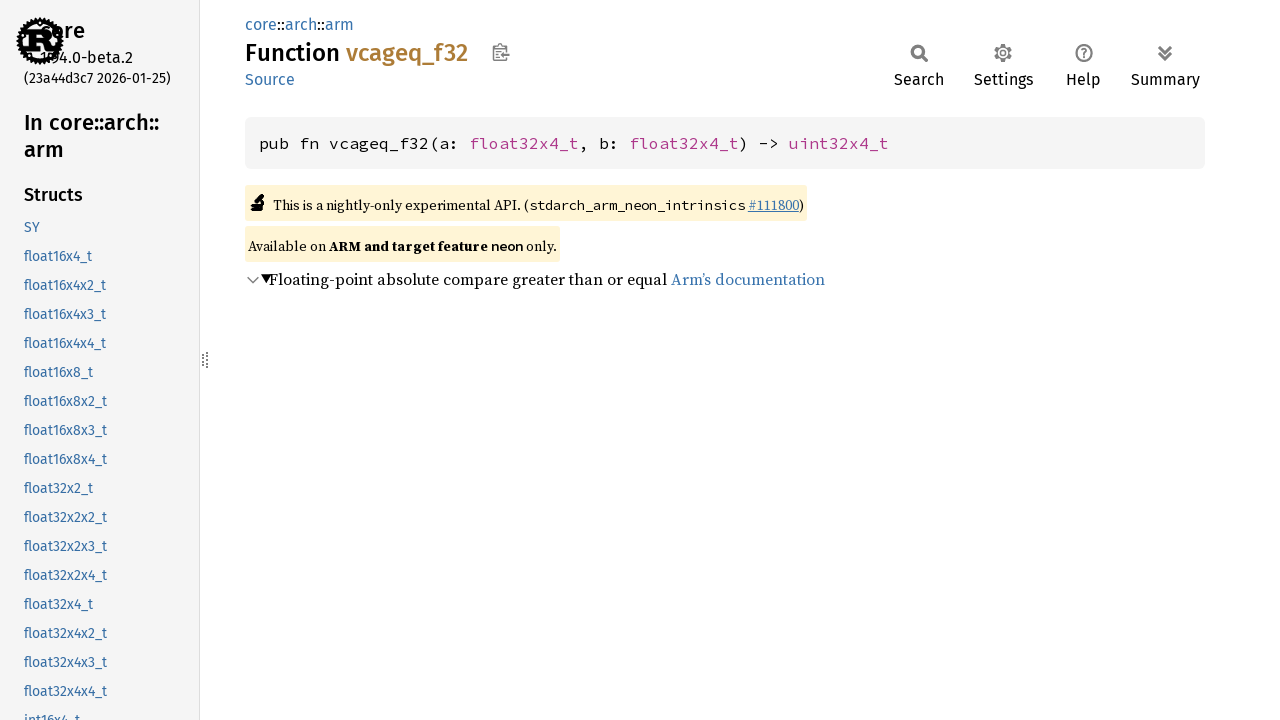

--- FILE ---
content_type: text/html
request_url: https://doc.rust-lang.org/beta/core/arch/arm/fn.vcageq_f32.html
body_size: 1675
content:
<!DOCTYPE html><html lang="en"><head><meta charset="utf-8"><meta name="viewport" content="width=device-width, initial-scale=1.0"><meta name="generator" content="rustdoc"><meta name="description" content="Floating-point absolute compare greater than or equal Arm’s documentation"><title>vcageq_f32 in core::arch::arm - Rust</title><script>if(window.location.protocol!=="file:")document.head.insertAdjacentHTML("beforeend","SourceSerif4-Regular-6b053e98.ttf.woff2,FiraSans-Italic-81dc35de.woff2,FiraSans-Regular-0fe48ade.woff2,FiraSans-MediumItalic-ccf7e434.woff2,FiraSans-Medium-e1aa3f0a.woff2,SourceCodePro-Regular-8badfe75.ttf.woff2,SourceCodePro-Semibold-aa29a496.ttf.woff2".split(",").map(f=>`<link rel="preload" as="font" type="font/woff2"href="../../../static.files/${f}">`).join(""))</script><link rel="stylesheet" href="../../../static.files/normalize-9960930a.css"><link rel="stylesheet" href="../../../static.files/rustdoc-77263533.css"><meta name="rustdoc-vars" data-root-path="../../../" data-static-root-path="../../../static.files/" data-current-crate="core" data-themes="" data-resource-suffix="1.94.0" data-rustdoc-version="1.94.0-beta.2 (23a44d3c7 2026-01-25)" data-channel="beta" data-search-js="search-9e2438ea.js" data-stringdex-js="stringdex-b897f86f.js" data-settings-js="settings-c38705f0.js" ><script src="../../../static.files/storage-e2aeef58.js"></script><script defer src="sidebar-items1.94.0.js"></script><script defer src="../../../static.files/main-7bab91a1.js"></script><noscript><link rel="stylesheet" href="../../../static.files/noscript-ffcac47a.css"></noscript><link rel="alternate icon" type="image/png" href="../../../static.files/favicon-32x32-eab170b8.png"><link rel="icon" type="image/svg+xml" href="../../../static.files/favicon-044be391.svg"></head><body class="rustdoc fn"><!--[if lte IE 11]><div class="warning">This old browser is unsupported and will most likely display funky things.</div><![endif]--><rustdoc-topbar><h2><a href="#">vcageq_f32</a></h2></rustdoc-topbar><nav class="sidebar"><div class="sidebar-crate"><a class="logo-container" href="../../../core/index.html"><img class="rust-logo" src="../../../static.files/rust-logo-9a9549ea.svg" alt="logo"></a><h2><a href="../../../core/index.html">core</a><span class="version">1.94.0-beta.2</span></h2></div><div class="version">(23a44d3c7	2026-01-25)</div><div class="sidebar-elems"><div id="rustdoc-modnav"><h2><a href="index.html">In core::<wbr>arch::<wbr>arm</a></h2></div></div></nav><div class="sidebar-resizer" title="Drag to resize sidebar"></div><main><div class="width-limiter"><section id="main-content" class="content"><div class="main-heading"><div class="rustdoc-breadcrumbs"><a href="../../index.html">core</a>::<wbr><a href="../index.html">arch</a>::<wbr><a href="index.html">arm</a></div><h1>Function <span class="fn">vcageq_<wbr>f32</span>&nbsp;<button id="copy-path" title="Copy item path to clipboard">Copy item path</button></h1><rustdoc-toolbar></rustdoc-toolbar><span class="sub-heading"><a class="src" href="../../../src/core/stdarch/crates/core_arch/src/arm_shared/neon/generated.rs.html#4627-4637">Source</a> </span></div><pre class="rust item-decl"><code>pub fn vcageq_f32(a: <a class="struct" href="struct.float32x4_t.html" title="struct core::arch::arm::float32x4_t">float32x4_t</a>, b: <a class="struct" href="struct.float32x4_t.html" title="struct core::arch::arm::float32x4_t">float32x4_t</a>) -&gt; <a class="struct" href="struct.uint32x4_t.html" title="struct core::arch::arm::uint32x4_t">uint32x4_t</a></code></pre><span class="item-info"><div class="stab unstable"><span class="emoji">🔬</span><span>This is a nightly-only experimental API. (<code>stdarch_arm_neon_intrinsics</code>&nbsp;<a href="https://github.com/rust-lang/rust/issues/111800">#111800</a>)</span></div><div class="stab portability">Available on <strong>ARM and target feature <code>neon</code></strong> only.</div></span><details class="toggle top-doc" open><summary class="hideme"><span>Expand description</span></summary><div class="docblock"><p>Floating-point absolute compare greater than or equal
<a href="https://developer.arm.com/architectures/instruction-sets/intrinsics/vcageq_f32">Arm’s documentation</a></p>
</div></details></section></div></main></body></html>